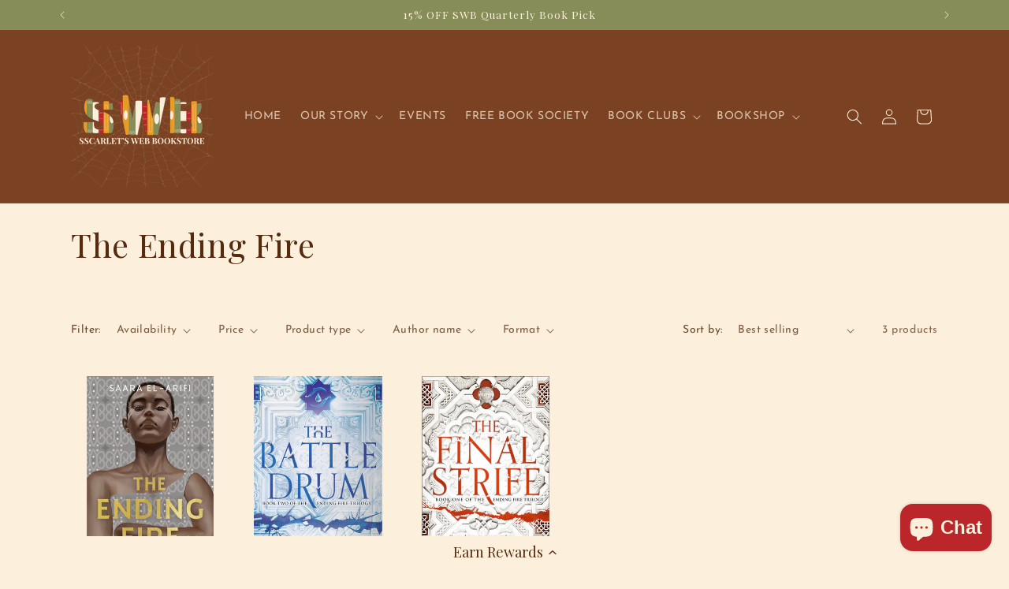

--- FILE ---
content_type: text/html; charset=UTF-8
request_url: https://pre.bossapps.co/api/js/sscarlets-web-bookstore.myshopify.com/variants
body_size: 1207
content:
{"44155108262136":"yes","43396708794616":"yes","45142986195192":"yes","46171924463864":"yes","46326821748984":"yes","46464173965560":"yes","46516658864376":"yes","46539093213432":"yes","46585438109944":"yes","46603911594232":"yes","46603911627000":"yes","46641682088184":"yes","46653941219576":"yes","46653947478264":"yes","44236122980600":"yes","46660694769912":"yes","46692956668152":"yes","46692977672440":"yes","46707127582968":"yes","46818583642360":"yes","46831516680440":"yes","46831516713208":"yes","46839897850104":"yes","46839916527864":"yes","46858750558456":"yes","46871985488120":"yes","46872024711416":"yes","46872034967800":"yes","46872041718008":"yes","46889743384824":"yes","46889751937272":"yes","46889751970040":"yes","46913875378424":"yes","46914153611512":"yes","46914350907640":"yes","46914353955064":"yes","46924873040120":"yes","46924934381816":"yes","46924939002104":"yes","47002873495800":"yes","47125617967352":"yes","47125626257656":"yes","47125638545656":"yes","47125642871032":"yes","47140293771512":"yes","47144170815736":"yes","47144172224760":"yes","47144181858552":"yes","47153254924536":"yes","47180799082744":"yes","47215547089144":"yes","47215589556472":"yes","47269507989752":"yes","47269553144056":"yes","47284348846328":"yes","47321395855608":"yes","47321407881464":"yes","47321415123192":"yes","47321419055352":"yes","47321447268600":"yes","47321452183800":"yes","47321460834552":"yes","47321591316728":"yes","47321609797880":"yes","47344341188856":"yes","47382592159992":"yes","47382596976888":"yes","47382603104504":"yes","47383180476664":"yes","47383183622392":"yes","47383279993080":"yes","47467831001336":"yes","47467852169464":"yes","47467865080056":"yes","47467878809848":"yes","47467903615224":"yes","47467939102968":"yes","47468165431544":"yes","47468416827640":"yes","47555319103736":"yes","47651081453816":"yes","47651101933816":"yes","47651125756152":"yes","47655205503224":"yes","47738965590264":"yes","47738978173176":"yes","47738995736824":"yes","47738995769592":"yes","47739007566072":"yes","47739008090360":"yes","47739010089208":"yes","47739010810104":"yes","47739058487544":"yes","47739111735544":"yes","47739181891832":"yes","47739201290488":"yes","47739221672184":"yes","47739243659512":"yes","47739250114808":"yes","47739270037752":"yes","47739276591352":"yes","47739279606008":"yes","47739281768696":"yes","47739283931384":"yes","47739283898616":"yes","47750164906232":"yes","47750235652344":"yes","47757260751096":"yes","47772316270840":"yes","47772341633272":"yes","47772350087416":"yes","47803869659384":"yes","47803734098168":"yes","47803732820216":"yes","47803731869944":"yes","47803732394232":"yes","47803732361464":"yes","47803735408888":"yes","47803736097016":"yes","47803733115128":"yes","47804631417080":"yes","47803733541112":"yes","47818583507192":"yes","47848370340088":"yes","47848370307320":"yes","47803733999864":"yes","47803735441656":"yes","47803732885752":"yes","47803736129784":"yes","47140516233464":"yes","47803736031480":"yes","47803735474424":"yes","47803735343352":"yes","47803735212280":"yes","47803735179512":"yes","47911836713208":"yes","47911836745976":"yes","47911903232248":"yes","47911903265016":"yes","47911907688696":"yes","47911907721464":"yes","47911943504120":"yes","43908032135416":"yes","47911944880376":"yes","47911944913144":"yes","47803730428152":"yes","47803730493688":"yes","47803730657528":"yes","47803730821368":"yes","47803731607800":"yes","47803731640568":"yes","47803731968248":"yes","47803732099320":"yes","47803732295928":"yes","47803732328696":"yes","47803732427000":"yes","47803732787448":"yes","47803735146744":"yes","47803735081208":"yes","47803734819064":"yes","47803734786296":"yes","47803734491384":"yes","47803734458616":"yes","47941065179384":"yes","47941074321656":"yes"}